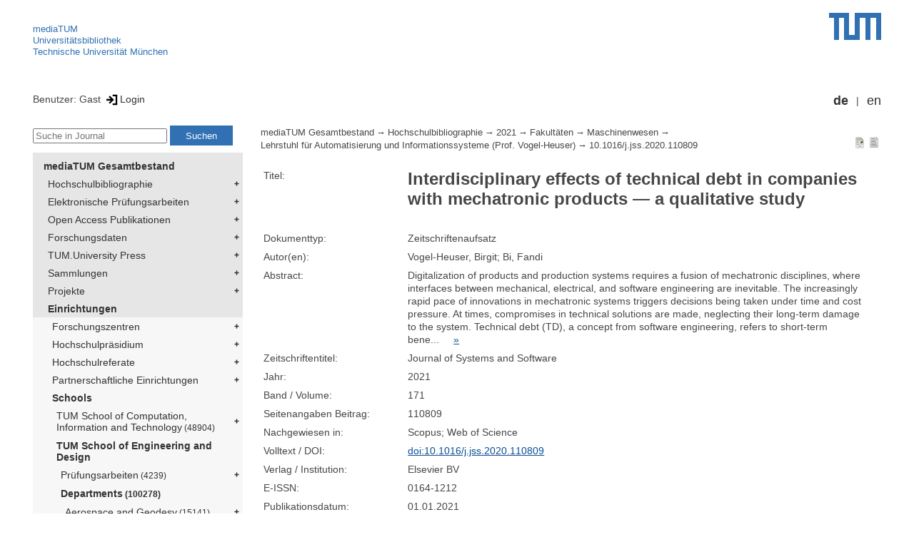

--- FILE ---
content_type: text/html; encoding=utf-8; charset=utf-8
request_url: https://mediatum.ub.tum.de/node?id=1579049
body_size: 6109
content:
<!--
<Copyright>(C) since 2007, Technical University of Munich (TUM) and mediaTUM authors</Copyright>
<SPDX-License-Identifier>
  <AGPL-3 class="0-or-later"></AGPL-3>
</SPDX-License-Identifier>--><!DOCTYPE html PUBLIC "-//W3C//DTD XHTML 1.0 Transitional//EN" "DTD/xhtml1-transitional.dtd">

<html xmlns="http://www.w3.org/1999/xhtml">
  <head>
    <meta http-equiv="Content-Type" content="text/html; charset=UTF-8"/>
    <meta http-equiv="expires" content="43200"/>
    <!-- This website is powered by mediatum-->
    <!-- mediatum is a free open source multimedia content repository-->
    <title>mediaTUM - Medien- und Publikationsserver</title>
    <meta name="generator" content="mediatum - a multimedia content repository"/>
    <link rel="icon" type="image/vnd.microsoft.icon" href="/favicon.ico"/>
    <link rel="apple-touch-icon" sizes="57x57" href="/apple-touch-icon-57x57.png"/>
    <link rel="apple-touch-icon" sizes="60x60" href="/apple-touch-icon-60x60.png"/>
    <link rel="apple-touch-icon" sizes="72x72" href="/apple-touch-icon-72x72.png"/>
    <link rel="apple-touch-icon" sizes="76x76" href="/apple-touch-icon-76x76.png"/>
    <link rel="apple-touch-icon" sizes="114x114" href="/apple-touch-icon-114x114.png"/>
    <link rel="apple-touch-icon" sizes="120x120" href="/apple-touch-icon-120x120.png"/>
    <link rel="apple-touch-icon" sizes="144x144" href="/apple-touch-icon-144x144.png"/>
    <link rel="apple-touch-icon" sizes="152x152" href="/apple-touch-icon-152x152.png"/>
    <link rel="apple-touch-icon" sizes="180x180" href="/apple-touch-icon-180x180.png"/>
    <link rel="icon" type="image/png" href="/favicon-32x32.png" sizes="32x32"/>
    <link rel="icon" type="image/png" href="/favicon-194x194.png" sizes="194x194"/>
    <link rel="icon" type="image/png" href="/favicon-96x96.png" sizes="96x96"/>
    <link rel="icon" type="image/png" href="/android-chrome-192x192.png" sizes="192x192"/>
    <link rel="icon" type="image/png" href="/favicon-16x16.png" sizes="16x16"/>
    <meta name="msapplication-TileColor" content="#ffffff"/>
    <meta name="msapplication-TileImage" content="/mstile-144x144.png"/>
    <meta name="theme-color" content="#ffffff"/>
    <link rel="stylesheet" href="/static/css/mediatum.css"/>
    <script src="/static/js/mediatum.js"></script>
    <script src="/static/js/jquery-1.12.4.js"></script>
    <script type="text/javascript" language="javascript">function change_size(){
var searchform = $('#search-form').height();
var cheight = $('#portal-column-content').height()+12;
$('#frame-tree').height(cheight-searchform);
}
$(window).resize(function() {
change_size();
});
    </script>


<meta name="citation_author" content="Vogel-Heuser, Birgit"/>
<meta name="citation_author" content="Bi, Fandi"/>
<meta name="citation_title" content="Interdisciplinary effects of technical debt in companies with mechatronic products — a qualitative study"/>
<meta name="citation_journal_title" content="Journal of Systems and Software"/>

<meta name="citation_volume" content="171"/>
<meta name="citation_issn" content="0164-1212"/>

<meta name="citation_doi" content="10.1016/j.jss.2020.110809"/>

<meta name="citation_firstpage" content="110809"/>
<meta name="citation_publication_date" content="2021-01-01"/>
<meta name="citation_publication_date" content="2021"/>

<meta name="DC.description" content="Digitalization of products and production systems requires a fusion of mechatronic disciplines, where interfaces between mechanical, electrical, and software engineering are inevitable. The increasingly rapid pace of innovations in mechatronic systems triggers decisions being taken under time and cost pressure. At times, compromises in technical solutions are made, neglecting their long-term damage to the system. Technical debt (TD), a concept from software engineering, refers to short-term benefits that lead to long-term negative consequences, e.g., in the form of more difficult maintainability or evolvability. This phenomenon is also present in mechatronic systems, yet the knowledge of TD characteristics and correlations in the interdisciplinary product life cycle (PLC) has only received little attention. This first comprehensive survey investigates TD in mechatronics systematically and across sectors. 50 experts, of whom 42 \% hold positions as department heads, from 21 renowned companies and 10 sectors in the German-speaking region supported this study with real scenarios where TD caused damage to their system. 94 informative TD issues that were classified into 12 TD types were recorded, of which 2/3 have not yet been eliminated and posed a potential risk to the system. TD emerges most frequently in the first three stages of the PLC, where the consequences rarely remain isolated at their source, but are forwarded to later phases and disciplines in the PLC. Unlike the previous focus of research in software engineering, the multi-domain analysis of mechatronic TD issues reveals that software engineers are most burdened by Requirements TD and Infrastructure TD in the interdisciplinary environment."/>


    <link rel="stylesheet" href="/static/css/mediatum-tum-editor.css"/>
  </head>
  <body onload="change_size();">
    <div id="visual-portal-wrapper"><!--
<Copyright>(C) since 2007, Technical University of Munich (TUM) and mediaTUM authors</Copyright>
<SPDX-License-Identifier>
  <AGPL-3 class="0-or-later"></AGPL-3>
</SPDX-License-Identifier>-->
<div id="portal-top">
  <div class="header header-left">
<script type="application/javascript" src="/static/js/webstat.js"></script>
<noscript>
  <p><img src="https://webstat.srv.tum.de/matomo.php?idsite=78&amp;rec=1" style="border:0;" alt="Matomo Image Tracker"/>
  </p>
</noscript>
<ul>
  <li><a href="/" class="mediatum-link-internal">mediaTUM</a>
  </li>
  <li><a href="https://www.ub.tum.de" class="mediatum-link-external">Universitätsbibliothek</a>
  </li>
  <li><a href="https://www.tum.de" class="mediatum-link-external">Technische Universität München</a>
  </li>
</ul>
  </div>
  <div class="header header-right"><a href="https://tum.de" title="Home tum.de" class="header-logo"><img src="/static/img/logo_tum.png" alt="Logo" width="73" height="38"/></a>
  </div>
</div>
<div id="portal-personaltools">Benutzer: Gast
<a href="/login" title="Login" class="mediatum-link-mediatum">&nbsp;<img border="0" height="16" src="/static/img/login.svg"/>Login</a>
  <div id="language_switch">
    <ul>
      <li><a href="/node?id=1579049&amp;change_language=de" class="selected_language mediatum-link-mediatum">de</a>
      </li>
      <li><a href="/node?id=1579049&amp;change_language=en" class="mediatum-link-mediatum">en</a>
      </li>
    </ul>
  </div>
</div>
      <div id="content-wrapper">
        <div id="mediatum_portal_navtree"><!--
<Copyright>(C) since 2007, Technical University of Munich (TUM) and mediaTUM authors</Copyright>
<SPDX-License-Identifier>
  <AGPL-3 class="0-or-later"></AGPL-3>
</SPDX-License-Identifier>-->
<div id="search-form" class="portlet"><span>
    <form id="search-box" name="search" action="/">
      <input id="search-field" placeholder="Suche in Journal" name="query"/>
      <input id="search-button" value="Suchen" title="Suche starten" type="submit"/>
      <input type="hidden" name="srcnodeid" value="1538053"/>
      <input type="hidden" name="id" value="1538053"/>
    </form></span>
</div><!--
<Copyright>(C) since 2007, Technical University of Munich (TUM) and mediaTUM authors</Copyright>
<SPDX-License-Identifier>
  <AGPL-3 class="0-or-later"></AGPL-3>
</SPDX-License-Identifier>-->
<div id="frame-tree" class="portlet">
  <nav class="mediatum_portal_tree_subnav">
    <ul id="navigationlist">
      <li class="lv0">
        <div style="padding-left: 0px" class="mediatum_portal_tree_link"><a href="/604993" class="mediatum_portal_tree_active mediatum_portal_tree_subnav_link mediatum-link-mediatum mediatum_portal_tree_has_submenu">mediaTUM Gesamtbestand</a>
        </div>
      </li>
      <li class="lv0">
        <div style="padding-left: 6px" class="mediatum_portal_tree_link"><a href="/1433087" class="mediatum_portal_tree_subnav_link mediatum-link-mediatum mediatum_portal_tree_has_submenu">Hochschulbibliographie</a>
        </div>
      </li>
      <li class="lv0">
        <div style="padding-left: 6px" class="mediatum_portal_tree_link"><a href="/69514" class="mediatum_portal_tree_subnav_link mediatum-link-mediatum mediatum_portal_tree_has_submenu">Elektronische Prüfungsarbeiten</a>
        </div>
      </li>
      <li class="lv0">
        <div style="padding-left: 6px" class="mediatum_portal_tree_link"><a href="/1113577" class="mediatum_portal_tree_subnav_link mediatum-link-mediatum mediatum_portal_tree_has_submenu">Open Access Publikationen</a>
        </div>
      </li>
      <li class="lv0">
        <div style="padding-left: 6px" class="mediatum_portal_tree_link"><a href="/1481166" class="mediatum_portal_tree_subnav_link mediatum-link-mediatum mediatum_portal_tree_has_submenu">Forschungsdaten</a>
        </div>
      </li>
      <li class="lv0">
        <div style="padding-left: 6px" class="mediatum_portal_tree_link"><a href="/1342523" class="mediatum_portal_tree_subnav_link mediatum-link-mediatum mediatum_portal_tree_has_submenu">TUM.University Press</a>
        </div>
      </li>
      <li class="lv0">
        <div style="padding-left: 6px" class="mediatum_portal_tree_link"><a href="/1510382" class="mediatum_portal_tree_subnav_link mediatum-link-mediatum mediatum_portal_tree_has_submenu">Sammlungen </a>
        </div>
      </li>
      <li class="lv0">
        <div style="padding-left: 6px" class="mediatum_portal_tree_link"><a href="/1513355" class="mediatum_portal_tree_subnav_link mediatum-link-mediatum mediatum_portal_tree_has_submenu">Projekte</a>
        </div>
      </li>
      <li class="lv0">
        <div style="padding-left: 6px" class="mediatum_portal_tree_link"><a href="/670273" class="mediatum_portal_tree_active mediatum_portal_tree_subnav_link mediatum-link-mediatum mediatum_portal_tree_has_submenu">Einrichtungen</a>
        </div>
      </li>
      <li class="lv1">
        <div style="padding-left: 12px" class="mediatum_portal_tree_link"><a href="/670275" class="mediatum_portal_tree_subnav_link mediatum-link-mediatum mediatum_portal_tree_has_submenu">Forschungszentren</a>
        </div>
      </li>
      <li class="lv1">
        <div style="padding-left: 12px" class="mediatum_portal_tree_link"><a href="/1552198" class="mediatum_portal_tree_subnav_link mediatum-link-mediatum mediatum_portal_tree_has_submenu">Hochschulpräsidium</a>
        </div>
      </li>
      <li class="lv1">
        <div style="padding-left: 12px" class="mediatum_portal_tree_link"><a href="/1693053" class="mediatum_portal_tree_subnav_link mediatum-link-mediatum mediatum_portal_tree_has_submenu">Hochschulreferate</a>
        </div>
      </li>
      <li class="lv1">
        <div style="padding-left: 12px" class="mediatum_portal_tree_link"><a href="/1342133" class="mediatum_portal_tree_subnav_link mediatum-link-mediatum mediatum_portal_tree_has_submenu">Partnerschaftliche Einrichtungen</a>
        </div>
      </li>
      <li class="lv1">
        <div style="padding-left: 12px" class="mediatum_portal_tree_link"><a href="/670274" class="mediatum_portal_tree_active mediatum_portal_tree_subnav_link mediatum-link-mediatum mediatum_portal_tree_has_submenu">Schools </a>
        </div>
      </li>
      <li class="lv2">
        <div style="padding-left: 18px" class="mediatum_portal_tree_link"><a href="/1656157" class="mediatum_portal_tree_subnav_link mediatum-link-mediatum mediatum_portal_tree_has_submenu">TUM School of Computation, Information and Technology<small> (48904)</small></a>
        </div>
      </li>
      <li class="lv1">
        <div style="padding-left: 18px" class="mediatum_portal_tree_link"><a href="/1631378" class="mediatum_portal_tree_active mediatum_portal_tree_subnav_link mediatum-link-mediatum mediatum_portal_tree_has_submenu">TUM School of Engineering and Design</a>
        </div>
      </li>
      <li class="lv2">
        <div style="padding-left: 24px" class="mediatum_portal_tree_link"><a href="/670508" class="mediatum_portal_tree_subnav_link mediatum-link-mediatum mediatum_portal_tree_has_submenu">Prüfungsarbeiten<small> (4239)</small></a>
        </div>
      </li>
      <li class="lv2">
        <div style="padding-left: 24px" class="mediatum_portal_tree_link"><a href="/1631381" class="mediatum_portal_tree_active mediatum_portal_tree_subnav_link mediatum-link-mediatum mediatum_portal_tree_has_submenu">Departments<small> (100278)</small></a>
        </div>
      </li>
      <li class="lv2">
        <div style="padding-left: 30px" class="mediatum_portal_tree_link"><a href="/1631385" class="mediatum_portal_tree_subnav_link mediatum-link-mediatum mediatum_portal_tree_has_submenu">Aerospace and Geodesy<small> (15141)</small></a>
        </div>
      </li>
      <li class="lv1">
        <div style="padding-left: 30px" class="mediatum_portal_tree_link"><a href="/1275148" class="mediatum_portal_tree_subnav_link mediatum-link-mediatum mediatum_portal_tree_has_submenu">Architecture</a>
        </div>
      </li>
      <li class="lv2">
        <div style="padding-left: 30px" class="mediatum_portal_tree_link"><a href="/1631388" class="mediatum_portal_tree_subnav_link mediatum-link-mediatum mediatum_portal_tree_has_submenu">Civil and Environmental Engineering<small> (11739)</small></a>
        </div>
      </li>
      <li class="lv2">
        <div style="padding-left: 30px" class="mediatum_portal_tree_link"><a href="/1631395" class="mediatum_portal_tree_subnav_link mediatum-link-mediatum mediatum_portal_tree_has_submenu">Energy and Process Engineering<small> (13821)</small></a>
        </div>
      </li>
      <li class="lv2">
        <div style="padding-left: 30px" class="mediatum_portal_tree_link"><a href="/1631389" class="mediatum_portal_tree_subnav_link mediatum-link-mediatum mediatum_portal_tree_has_submenu">Engineering Physics and Computation<small> (5000)</small></a>
        </div>
      </li>
      <li class="lv2">
        <div style="padding-left: 30px" class="mediatum_portal_tree_link"><a href="/1631394" class="mediatum_portal_tree_subnav_link mediatum-link-mediatum mediatum_portal_tree_has_submenu">Materials Engineering<small> (2865)</small></a>
        </div>
      </li>
      <li class="lv2">
        <div style="padding-left: 30px" class="mediatum_portal_tree_link"><a href="/1631393" class="mediatum_portal_tree_active mediatum_portal_tree_subnav_link mediatum-link-mediatum mediatum_portal_tree_has_submenu">Mechanical Engineering<small> (11367)</small></a>
        </div>
      </li>
      <li class="lv1">
        <div style="padding-left: 36px" class="mediatum_portal_tree_link"><a href="/670518" class="mediatum_portal_tree_subnav_link mediatum-link-mediatum mediatum_portal_tree_has_submenu">Lehrstuhl für Angewandte Mechanik (Prof. Rixen)</a>
        </div>
      </li>
      <li class="lv2">
        <div style="padding-left: 36px" class="mediatum_portal_tree_link"><a href="/670531" class="mediatum_portal_tree_active mediatum_portal_tree_subnav_link mediatum-link-mediatum mediatum_portal_tree_has_submenu">Lehrstuhl für Automatisierung  und Informationssysteme (Prof. Vogel-Heuser)<small> (847)</small></a>
        </div>
      </li>
      <li class="lv2">
        <div style="padding-left: 42px" class="mediatum_portal_tree_link"><a href="/1766758" class="mediatum_portal_tree_subnav_link mediatum-link-mediatum mediatum_portal_tree_has_submenu">2025<small> (17)</small></a>
        </div>
      </li>
      <li class="lv2">
        <div style="padding-left: 42px" class="mediatum_portal_tree_link"><a href="/1733699" class="mediatum_portal_tree_subnav_link mediatum-link-mediatum mediatum_portal_tree_has_submenu">2024<small> (21)</small></a>
        </div>
      </li>
      <li class="lv2">
        <div style="padding-left: 42px" class="mediatum_portal_tree_link"><a href="/1703631" class="mediatum_portal_tree_subnav_link mediatum-link-mediatum mediatum_portal_tree_has_submenu">2023<small> (52)</small></a>
        </div>
      </li>
      <li class="lv2">
        <div style="padding-left: 42px" class="mediatum_portal_tree_link"><a href="/1140568" class="mediatum_portal_tree_subnav_link mediatum-link-mediatum">2002<small> (7)</small></a>
        </div>
      </li>
      <li class="lv2">
        <div style="padding-left: 42px" class="mediatum_portal_tree_link"><a href="/1140565" class="mediatum_portal_tree_subnav_link mediatum-link-mediatum">2003<small> (9)</small></a>
        </div>
      </li>
      <li class="lv2">
        <div style="padding-left: 42px" class="mediatum_portal_tree_link"><a href="/1140558" class="mediatum_portal_tree_subnav_link mediatum-link-mediatum">2004<small> (8)</small></a>
        </div>
      </li>
      <li class="lv2">
        <div style="padding-left: 42px" class="mediatum_portal_tree_link"><a href="/1140556" class="mediatum_portal_tree_subnav_link mediatum-link-mediatum">2005<small> (11)</small></a>
        </div>
      </li>
      <li class="lv2">
        <div style="padding-left: 42px" class="mediatum_portal_tree_link"><a href="/1140553" class="mediatum_portal_tree_subnav_link mediatum-link-mediatum">2006<small> (7)</small></a>
        </div>
      </li>
      <li class="lv2">
        <div style="padding-left: 42px" class="mediatum_portal_tree_link"><a href="/829074" class="mediatum_portal_tree_subnav_link mediatum-link-mediatum">2007<small> (12)</small></a>
        </div>
      </li>
      <li class="lv2">
        <div style="padding-left: 42px" class="mediatum_portal_tree_link"><a href="/672294" class="mediatum_portal_tree_subnav_link mediatum-link-mediatum">2008<small> (11)</small></a>
        </div>
      </li>
      <li class="lv2">
        <div style="padding-left: 42px" class="mediatum_portal_tree_link"><a href="/829057" class="mediatum_portal_tree_subnav_link mediatum-link-mediatum">2009<small> (18)</small></a>
        </div>
      </li>
      <li class="lv2">
        <div style="padding-left: 42px" class="mediatum_portal_tree_link"><a href="/1169923" class="mediatum_portal_tree_subnav_link mediatum-link-mediatum">2010<small> (14)</small></a>
        </div>
      </li>
      <li class="lv2">
        <div style="padding-left: 42px" class="mediatum_portal_tree_link"><a href="/1140537" class="mediatum_portal_tree_subnav_link mediatum-link-mediatum">2011<small> (25)</small></a>
        </div>
      </li>
      <li class="lv2">
        <div style="padding-left: 42px" class="mediatum_portal_tree_link"><a href="/1140448" class="mediatum_portal_tree_subnav_link mediatum-link-mediatum">2012<small> (45)</small></a>
        </div>
      </li>
      <li class="lv2">
        <div style="padding-left: 42px" class="mediatum_portal_tree_link"><a href="/1138636" class="mediatum_portal_tree_subnav_link mediatum-link-mediatum">2013<small> (49)</small></a>
        </div>
      </li>
      <li class="lv2">
        <div style="padding-left: 42px" class="mediatum_portal_tree_link"><a href="/1190700" class="mediatum_portal_tree_subnav_link mediatum-link-mediatum">2014<small> (78)</small></a>
        </div>
      </li>
      <li class="lv2">
        <div style="padding-left: 42px" class="mediatum_portal_tree_link"><a href="/1078548" class="mediatum_portal_tree_subnav_link mediatum-link-mediatum">Videos<small> (1)</small></a>
        </div>
      </li>
      <li class="lv2">
        <div style="padding-left: 42px" class="mediatum_portal_tree_link"><a href="/1185946" class="mediatum_portal_tree_subnav_link mediatum-link-mediatum">Modelle<small> (15)</small></a>
        </div>
      </li>
      <li class="lv2">
        <div style="padding-left: 42px" class="mediatum_portal_tree_link"><a href="/1245662" class="mediatum_portal_tree_subnav_link mediatum-link-mediatum mediatum_portal_tree_has_submenu">2015<small> (44)</small></a>
        </div>
      </li>
      <li class="lv2">
        <div style="padding-left: 42px" class="mediatum_portal_tree_link"><a href="/1252564" class="mediatum_portal_tree_subnav_link mediatum-link-mediatum">Vorträge<small> (6)</small></a>
        </div>
      </li>
      <li class="lv2">
        <div style="padding-left: 42px" class="mediatum_portal_tree_link"><a href="/1279503" class="mediatum_portal_tree_subnav_link mediatum-link-mediatum">Sonstiges<small> (3)</small></a>
        </div>
      </li>
      <li class="lv2">
        <div style="padding-left: 42px" class="mediatum_portal_tree_link"><a href="/1292341" class="mediatum_portal_tree_subnav_link mediatum-link-mediatum mediatum_portal_tree_has_submenu">2016<small> (46)</small></a>
        </div>
      </li>
      <li class="lv2">
        <div style="padding-left: 42px" class="mediatum_portal_tree_link"><a href="/1350686" class="mediatum_portal_tree_subnav_link mediatum-link-mediatum mediatum_portal_tree_has_submenu">2017<small> (57)</small></a>
        </div>
      </li>
      <li class="lv2">
        <div style="padding-left: 42px" class="mediatum_portal_tree_link"><a href="/1429087" class="mediatum_portal_tree_subnav_link mediatum-link-mediatum mediatum_portal_tree_has_submenu">2018<small> (73)</small></a>
        </div>
      </li>
      <li class="lv2">
        <div style="padding-left: 42px" class="mediatum_portal_tree_link"><a href="/1472174" class="mediatum_portal_tree_subnav_link mediatum-link-mediatum mediatum_portal_tree_has_submenu">2019<small> (63)</small></a>
        </div>
      </li>
      <li class="lv2">
        <div style="padding-left: 42px" class="mediatum_portal_tree_link"><a href="/1538051" class="mediatum_portal_tree_active mediatum_portal_tree_subnav_link mediatum-link-mediatum mediatum_portal_tree_has_submenu">2020<small> (60)</small></a>
        </div>
      </li>
      <li class="lv2">
        <div style="padding-left: 48px" class="mediatum_portal_tree_link_current"><a href="/1538053" class="mediatum_portal_tree_subnav_link mediatum-link-mediatum">Journal<small> (18)</small></a>
        </div>
      </li>
      <li class="lv2">
        <div style="padding-left: 48px" class="mediatum_portal_tree_link"><a href="/1538054" class="mediatum_portal_tree_subnav_link mediatum-link-mediatum">Konferenz<small> (38)</small></a>
        </div>
      </li>
      <li class="lv2">
        <div style="padding-left: 48px" class="mediatum_portal_tree_link"><a href="/1584365" class="mediatum_portal_tree_subnav_link mediatum-link-mediatum">Buchbeiträge<small> (3)</small></a>
        </div>
      </li>
      <li class="lv2">
        <div style="padding-left: 48px" class="mediatum_portal_tree_link"><a href="/1538052" class="mediatum_portal_tree_subnav_link mediatum-link-mediatum">Report<small> (1)</small></a>
        </div>
      </li>
      <li class="lv2">
        <div style="padding-left: 42px" class="mediatum_portal_tree_link"><a href="/1350912" class="mediatum_portal_tree_subnav_link mediatum-link-mediatum mediatum_portal_tree_has_submenu">2021<small> (53)</small></a>
        </div>
      </li>
      <li class="lv2">
        <div style="padding-left: 42px" class="mediatum_portal_tree_link"><a href="/1633051" class="mediatum_portal_tree_subnav_link mediatum-link-mediatum mediatum_portal_tree_has_submenu">2022<small> (38)</small></a>
        </div>
      </li>
      <li class="lv2">
        <div style="padding-left: 36px" class="mediatum_portal_tree_link"><a href="/1470587" class="mediatum_portal_tree_subnav_link mediatum-link-mediatum mediatum_portal_tree_has_submenu">Lehrstuhl für Cyber-Physical Systems in Production Engineering (Prof. Caccamo)<small> (73)</small></a>
        </div>
      </li>
      <li class="lv2">
        <div style="padding-left: 36px" class="mediatum_portal_tree_link"><a href="/670522" class="mediatum_portal_tree_subnav_link mediatum-link-mediatum mediatum_portal_tree_has_submenu">Lehrstuhl für Ergonomie (Prof. Bengler)<small> (1310)</small></a>
        </div>
      </li>
      <li class="lv2">
        <div style="padding-left: 36px" class="mediatum_portal_tree_link"><a href="/670530" class="mediatum_portal_tree_subnav_link mediatum-link-mediatum mediatum_portal_tree_has_submenu">Lehrstuhl für Fördertechnik, Materialfluss, Logistik / Lehrstuhl für Technische Logistik (Prof. Günthner / Prof. Fottner)<small> (1152)</small></a>
        </div>
      </li>
      <li class="lv2">
        <div style="padding-left: 36px" class="mediatum_portal_tree_link"><a href="/670535" class="mediatum_portal_tree_subnav_link mediatum-link-mediatum mediatum_portal_tree_has_submenu">Lehrstuhl für Maschinenelemente (Prof. Stahl)<small> (1193)</small></a>
        </div>
      </li>
      <li class="lv2">
        <div style="padding-left: 36px" class="mediatum_portal_tree_link"><a href="/670536" class="mediatum_portal_tree_subnav_link mediatum-link-mediatum mediatum_portal_tree_has_submenu">Lehrstuhl für Medizintechnische Materialien und Implantate (Prof. Mela)<small> (88)</small></a>
        </div>
      </li>
      <li class="lv2">
        <div style="padding-left: 36px" class="mediatum_portal_tree_link"><a href="/670537" class="mediatum_portal_tree_subnav_link mediatum-link-mediatum mediatum_portal_tree_has_submenu">Lehrstuhl für Mikrotechnik und Medizingerätetechnik (Prof. Lüth)<small> (320)</small></a>
        </div>
      </li>
      <li class="lv1">
        <div style="padding-left: 36px" class="mediatum_portal_tree_link"><a href="/670519" class="mediatum_portal_tree_subnav_link mediatum-link-mediatum mediatum_portal_tree_has_submenu">Lehrstuhl für Nachhaltige Produktionssysteme (Prof. Reuter)</a>
        </div>
      </li>
      <li class="lv2">
        <div style="padding-left: 36px" class="mediatum_portal_tree_link"><a href="/1432408" class="mediatum_portal_tree_subnav_link mediatum-link-mediatum mediatum_portal_tree_has_submenu">Lehrstuhl für Produktentwicklung und Leichtbau (Prof. Zimmermann)<small> (1936)</small></a>
        </div>
      </li>
      <li class="lv2">
        <div style="padding-left: 36px" class="mediatum_portal_tree_link"><a href="/1096793" class="mediatum_portal_tree_subnav_link mediatum-link-mediatum">Lehrstuhl für Produktion und Technik in der Medienbranche (Prof. Spanner-Ulmer)</a>
        </div>
      </li>
      <li class="lv2">
        <div style="padding-left: 36px" class="mediatum_portal_tree_link"><a href="/1615111" class="mediatum_portal_tree_subnav_link mediatum-link-mediatum">Lehrstuhl für Produktionstechnik und Energiespeichersysteme (Prof. Daub)<small> (119)</small></a>
        </div>
      </li>
      <li class="lv2">
        <div style="padding-left: 36px" class="mediatum_portal_tree_link"><a href="/670546" class="mediatum_portal_tree_subnav_link mediatum-link-mediatum mediatum_portal_tree_has_submenu">Lehrstuhl für Umformtechnik und Gießereiwesen (Prof. Volk)<small> (736)</small></a>
        </div>
      </li>
      <li class="lv2">
        <div style="padding-left: 36px" class="mediatum_portal_tree_link"><a href="/670550" class="mediatum_portal_tree_subnav_link mediatum-link-mediatum mediatum_portal_tree_has_submenu">Lehrstuhl für Werkzeugmaschinen und Fertigungstechnik (Prof. Zäh)<small> (584)</small></a>
        </div>
      </li>
      <li class="lv2">
        <div style="padding-left: 36px" class="mediatum_portal_tree_link"><a href="/670551" class="mediatum_portal_tree_subnav_link mediatum-link-mediatum">Produktionstechnisches Anwenderzentrum für den Mittelstand (Dipl.-Ing. Schilp)</a>
        </div>
      </li>
      <li class="lv2">
        <div style="padding-left: 36px" class="mediatum_portal_tree_link"><a href="/1536631" class="mediatum_portal_tree_subnav_link mediatum-link-mediatum">Professur für Agrarmechatronik (Prof. Oksanen)<small> (40)</small></a>
        </div>
      </li>
      <li class="lv2">
        <div style="padding-left: 36px" class="mediatum_portal_tree_link"><a href="/1536615" class="mediatum_portal_tree_subnav_link mediatum-link-mediatum mediatum_portal_tree_has_submenu">Professur für Laser-based Additive Manufacturing (Prof. Wudy)<small> (134)</small></a>
        </div>
      </li>
      <li class="lv2">
        <div style="padding-left: 36px" class="mediatum_portal_tree_link"><a href="/670523" class="mediatum_portal_tree_subnav_link mediatum-link-mediatum mediatum_portal_tree_has_submenu">Professur für Sportgeräte und Sportmaterialien (Prof. Senner)<small> (152)</small></a>
        </div>
      </li>
      <li class="lv2">
        <div style="padding-left: 30px" class="mediatum_portal_tree_link"><a href="/1631390" class="mediatum_portal_tree_subnav_link mediatum-link-mediatum mediatum_portal_tree_has_submenu">Mobility Systems Engineering<small> (5440)</small></a>
        </div>
      </li>
      <li class="lv2">
        <div style="padding-left: 24px" class="mediatum_portal_tree_link"><a href="/1321185" class="mediatum_portal_tree_subnav_link mediatum-link-mediatum mediatum_portal_tree_has_submenu">Ehemalige Einrichtungen<small> (27241)</small></a>
        </div>
      </li>
      <li class="lv2">
        <div style="padding-left: 24px" class="mediatum_portal_tree_link"><a href="/1695701" class="mediatum_portal_tree_subnav_link mediatum-link-mediatum">Gender and Diversity (ED) - School Office<small> (1)</small></a>
        </div>
      </li>
      <li class="lv2">
        <div style="padding-left: 24px" class="mediatum_portal_tree_link"><a href="/1729994" class="mediatum_portal_tree_subnav_link mediatum-link-mediatum">Forschungseinrichtung Satellitengeodäsie (BE)<small> (1)</small></a>
        </div>
      </li>
      <li class="lv1">
        <div style="padding-left: 18px" class="mediatum_portal_tree_link"><a href="/670290" class="mediatum_portal_tree_subnav_link mediatum-link-mediatum mediatum_portal_tree_has_submenu">TUM School of Life Sciences</a>
        </div>
      </li>
      <li class="lv1">
        <div style="padding-left: 18px" class="mediatum_portal_tree_link"><a href="/670289" class="mediatum_portal_tree_subnav_link mediatum-link-mediatum mediatum_portal_tree_has_submenu">TUM School of Management</a>
        </div>
      </li>
      <li class="lv1">
        <div style="padding-left: 18px" class="mediatum_portal_tree_link"><a href="/680583" class="mediatum_portal_tree_subnav_link mediatum-link-mediatum mediatum_portal_tree_has_submenu">TUM School of Medicine and Health</a>
        </div>
      </li>
      <li class="lv2">
        <div style="padding-left: 18px" class="mediatum_portal_tree_link"><a href="/1688842" class="mediatum_portal_tree_subnav_link mediatum-link-mediatum mediatum_portal_tree_has_submenu">TUM School of Natural Sciences<small> (16073)</small></a>
        </div>
      </li>
      <li class="lv2">
        <div style="padding-left: 18px" class="mediatum_portal_tree_link"><a href="/1631361" class="mediatum_portal_tree_subnav_link mediatum-link-mediatum mediatum_portal_tree_has_submenu">TUM School of Social Sciences and Technology<small> (10474)</small></a>
        </div>
      </li>
      <li class="lv1">
        <div style="padding-left: 18px" class="mediatum_portal_tree_link"><a href="/1433085" class="mediatum_portal_tree_subnav_link mediatum-link-mediatum mediatum_portal_tree_has_submenu">TUM Campus Straubing für Biotechnologie und Nachhaltigkeit</a>
        </div>
      </li>
      <li class="lv1">
        <div style="padding-left: 12px" class="mediatum_portal_tree_link"><a href="/610088" class="mediatum_portal_tree_subnav_link mediatum-link-mediatum mediatum_portal_tree_has_submenu">Serviceeinrichtungen</a>
        </div>
      </li>
      <li class="lv1">
        <div style="padding-left: 12px" class="mediatum_portal_tree_link"><a href="/1554675" class="mediatum_portal_tree_subnav_link mediatum-link-mediatum mediatum_portal_tree_has_submenu">TUM Institute for LifeLong Learning</a>
        </div>
      </li>
      <li class="lv1">
        <div style="padding-left: 12px" class="mediatum_portal_tree_link"><a href="/1796812" class="mediatum_portal_tree_subnav_link mediatum-link-mediatum mediatum_portal_tree_has_submenu">TUM Graduate School</a>
        </div>
      </li>
      <li class="lv1">
        <div style="padding-left: 12px" class="mediatum_portal_tree_link"><a href="/1637287" class="mediatum_portal_tree_subnav_link mediatum-link-mediatum mediatum_portal_tree_has_submenu">Zentrale Verwaltung</a>
        </div>
      </li>
    </ul>
  </nav>
</div>
        </div>
        <div id="portal-column-content"><!--
<Copyright>(C) since 2007, Technical University of Munich (TUM) and mediaTUM authors</Copyright>
<SPDX-License-Identifier>
  <AGPL-3 class="0-or-later"></AGPL-3>
</SPDX-License-Identifier>-->
<div id="portal-breadcrumbs">
  <div style="text-align:right; float:right">
    <p><a href="/1579049?style=full_standard" title="Dokument-Ansicht" class="view_switch mediatum-link-mediatum"><img src="/static/img/document.svg" class="mediatum-icon-small"/></a><a href="/1579049?style=full_text" title="Textansicht" class="view_switch mediatum-link-mediatum"><img src="/static/img/text.svg" class="mediatum-icon-small"/></a>
    </p>
  </div>
  <div class="mediatum-content-nav-path"><a href="/604993" class="breadcrumb-delimiter mediatum-link-mediatum">mediaTUM Gesamtbestand</a><a href="/1433087" class="breadcrumb-delimiter mediatum-link-mediatum">Hochschulbibliographie</a><a href="/1641132" class="breadcrumb-delimiter mediatum-link-mediatum">2021</a><a href="/1641135" class="breadcrumb-delimiter mediatum-link-mediatum">Fakultäten</a><a href="/1641393" class="breadcrumb-delimiter mediatum-link-mediatum">Maschinenwesen</a><a href="/1641411" class="breadcrumb-delimiter mediatum-link-mediatum">Lehrstuhl für Automatisierung  und Informationssysteme (Prof. Vogel-Heuser)</a><a href="/1579049" class="mediatum-link-mediatum">10.1016/j.jss.2020.110809</a>
  </div>
</div>
<!-- generated from jade-->
<!--
<Copyright>(C) since 2007, Technical University of Munich (TUM) and mediaTUM authors</Copyright>
<SPDX-License-Identifier>
  <AGPL-3 class="0-or-later"></AGPL-3>
</SPDX-License-Identifier>--><!--
<Copyright>(C) since 2007, Technical University of Munich (TUM) and mediaTUM authors</Copyright>
<SPDX-License-Identifier>
  <AGPL-3 class="0-or-later"></AGPL-3>
</SPDX-License-Identifier>-->
<link rel="stylesheet" href="/static/css/childs.css"/>
<link rel="stylesheet" href="/static/css/jade_style.css"/>
<div class="object_main content_container">
  <dl class="object_meta object_column"><dt class="mask_label">Titel:</dt>
<dd class="mask_value"><h1>Interdisciplinary effects of technical debt in companies with mechatronic products — a qualitative study</h1></dd>
<dt class="mask_label">Dokumenttyp:</dt>
<dd class="mask_value">Zeitschriftenaufsatz</dd>
<dt class="mask_label">Autor(en):</dt>
<dd class="mask_value">Vogel-Heuser, Birgit; Bi, Fandi</dd>
<dt class="mask_label">Abstract:</dt>
<dd class="mask_value"><div id="abstract_full" style="display:none">Digitalization of products and production systems requires a fusion of mechatronic disciplines, where interfaces between mechanical, electrical, and software engineering are inevitable. The increasingly rapid pace of innovations in mechatronic systems triggers decisions being taken under time and cost pressure. At times, compromises in technical solutions are made, neglecting their long-term damage to the system. Technical debt (TD), a concept from software engineering, refers to short-term benefits that lead to long-term negative consequences, e.g., in the form of more difficult maintainability or evolvability. This phenomenon is also present in mechatronic systems, yet the knowledge of TD characteristics and correlations in the interdisciplinary product life cycle (PLC) has only received little attention. This first comprehensive survey investigates TD in mechatronics systematically and across sectors. 50 experts, of whom 42 \% hold positions as department heads, from 21 renowned companies and 10 sectors in the German-speaking region supported this study with real scenarios where TD caused damage to their system. 94 informative TD issues that were classified into 12 TD types were recorded, of which 2/3 have not yet been eliminated and posed a potential risk to the system. TD emerges most frequently in the first three stages of the PLC, where the consequences rarely remain isolated at their source, but are forwarded to later phases and disciplines in the PLC. Unlike the previous focus of research in software engineering, the multi-domain analysis of mechatronic TD issues reveals that software engineers are most burdened by Requirements TD and Infrastructure TD in the interdisciplinary environment.&nbsp;&nbsp;&nbsp;&nbsp;
                    <a href="#!" title="Text reduzieren" onclick="expandLongMetatext('abstract');
                    return false" class="mediatum-link-mediatum">&laquo;</a></div><div id="abstract_more">
                    Digitalization of products and production systems requires a fusion of mechatronic disciplines, where interfaces between mechanical, electrical, and software engineering are inevitable. The increasingly rapid pace of innovations in mechatronic systems triggers decisions being taken under time and cost pressure. At times, compromises in technical solutions are made, neglecting their long-term damage to the system. Technical debt (TD), a concept from software engineering, refers to short-term bene...&nbsp;&nbsp;&nbsp;&nbsp;
                    <a href="#!" title="gesamten Text zeigen" onclick="expandLongMetatext('abstract');
                    return false" class="mediatum-link-mediatum">&raquo;</a></div></dd>
<dt class="mask_label">Zeitschriftentitel:</dt>
<dd class="mask_value">Journal of Systems and Software</dd>
<dt class="mask_label">Jahr:</dt>
<dd class="mask_value">2021</dd>
<dt class="mask_label">Band / Volume:</dt>
<dd class="mask_value">171</dd>
<dt class="mask_label">Seitenangaben Beitrag:</dt>
<dd class="mask_value">110809</dd>
<dt class="mask_label">Nachgewiesen in:</dt>
<dd class="mask_value">Scopus; Web of Science</dd>
<dt class="mask_label">Volltext / DOI:</dt>
<dd class="mask_value"><a href="https://doi.org/10.1016/j.jss.2020.110809" target="_blank" title="In neuem Fenster anzeigen" class="mediatum-link-external">doi:10.1016/j.jss.2020.110809</a></dd>
<dt class="mask_label">Verlag / Institution:</dt>
<dd class="mask_value">Elsevier BV</dd>
<dt class="mask_label">E-ISSN:</dt>
<dd class="mask_value">0164-1212</dd>
<dt class="mask_label">Publikationsdatum:</dt>
<dd class="mask_value">01.01.2021</dd>

    <dt class="action_icon"><a href="/export/1579049/bibtex" target="bibtexdocument" title="BibTeX Informationen in neuem Fenster öffnen" class="mediatum-link-mediatum"><img src="/static/img/bibtex.gif" class="mediatum-icon-small"/>&nbsp;BibTeX</a>
    </dt>
  </dl>

  <!-- additional download links, etc...-->
  <div class="clear"></div>
</div>
<div class="clear"></div>
<!-- generated from jade--><!--
<Copyright>(C) since 2007, Technical University of Munich (TUM) and mediaTUM authors</Copyright>
<SPDX-License-Identifier>
  <AGPL-3 class="0-or-later"></AGPL-3>
</SPDX-License-Identifier>-->
<div id="paths"><b>Vorkommen:</b><br/>
  <ul>
    <li><a href="/604993" class="breadcrumb-delimiter mediatum-link-mediatum">mediaTUM Gesamtbestand</a><a href="/670273" class="breadcrumb-delimiter mediatum-link-mediatum">Einrichtungen</a><a href="/670274" class="breadcrumb-delimiter mediatum-link-mediatum">Schools </a><a href="/1631378" class="breadcrumb-delimiter mediatum-link-mediatum">TUM School of Engineering and Design</a><a href="/1631381" class="breadcrumb-delimiter mediatum-link-mediatum">Departments</a><a href="/1631393" class="breadcrumb-delimiter mediatum-link-mediatum">Mechanical Engineering</a><a href="/670531" class="breadcrumb-delimiter mediatum-link-mediatum">Lehrstuhl für Automatisierung  und Informationssysteme (Prof. Vogel-Heuser)</a><a href="/1538051" class="breadcrumb-delimiter mediatum-link-mediatum">2020</a><a href="/1538053" class="mediatum-link-mediatum">Journal</a>
    </li>
  </ul>
  <ul>
    <li><a href="/604993" class="breadcrumb-delimiter mediatum-link-mediatum">mediaTUM Gesamtbestand</a><a href="/1433087" class="breadcrumb-delimiter mediatum-link-mediatum">Hochschulbibliographie</a><a href="/1641132" class="breadcrumb-delimiter mediatum-link-mediatum">2021</a><a href="/1641135" class="breadcrumb-delimiter mediatum-link-mediatum">Fakultäten</a><a href="/1641393" class="breadcrumb-delimiter mediatum-link-mediatum">Maschinenwesen</a><a href="/1641411" class="mediatum-link-mediatum">Lehrstuhl für Automatisierung  und Informationssysteme (Prof. Vogel-Heuser)</a>
    </li>
  </ul>
</div>
<!-- generated from jade-->
        </div>
        <div style="clear:both;"></div>
      </div>
      <div style="clear:both"></div><!--
<Copyright>(C) since 2007, Technical University of Munich (TUM) and mediaTUM authors</Copyright>
<SPDX-License-Identifier>
  <AGPL-3 class="0-or-later"></AGPL-3>
</SPDX-License-Identifier>-->
<div id="footer"><span class="footer_left"><a href="mailto:mediatum@ub.tum.de" class="customcontent mediatum-link-external">mediatum@ub.tum.de</a><a href="/?item=604993_15.html" class="customcontent mediatum-link-internal">Kontakt</a><a href="/?item=604993_17.html" class="customcontent mediatum-link-internal">Über mediaTUM</a><a href="/?item=604993_14.html" class="customcontent mediatum-link-internal">Hilfe</a></span><span class="footer_right"><a href="/?item=604993_12.html" class="customcontent mediatum-link-internal">Nutzungsrechte</a><a href="/?item=604993_9.html" class="customcontent mediatum-link-internal">Datenschutz</a><a href="/?item=604993_18.html" class="customcontent mediatum-link-internal">Barrierefreiheit</a><a href="https://www.ub.tum.de/impressum" class="customcontent mediatum-link-external">Impressum</a></span>
</div>
    </div>
  </body>
</html>